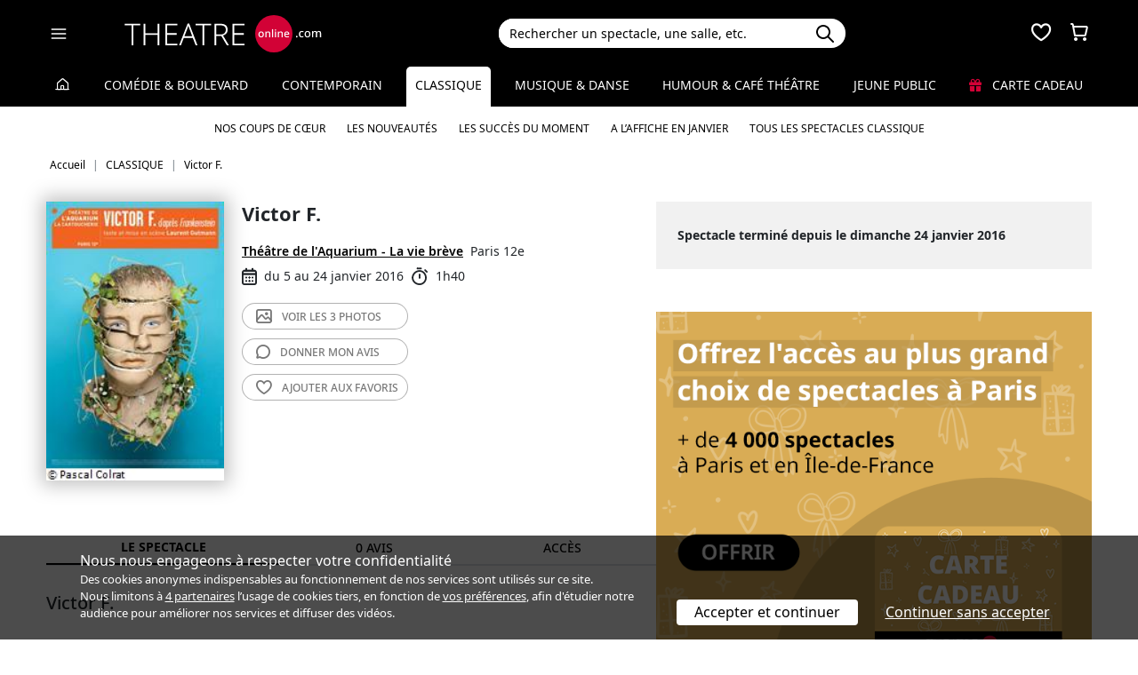

--- FILE ---
content_type: text/html; charset=utf-8
request_url: https://www.theatreonline.com/Spectacle/Victor-F-/51372
body_size: 16883
content:
<!DOCTYPE html>
<html lang="fr">
<head>
    <meta charset="utf-8" />
    <meta name="viewport" content="width=device-width">
    <meta name="viewport" content="width=device-width, initial-scale=1.0, maximum-scale=1.0, minimum-scale=1.0">
    <meta name="theme-color" content="#D20236" />
    <link rel="icon" href="/favicon.svg">
    <link rel="mask-icon" href="/favicon.svg" color="#000000">
    <link rel="apple-touch-icon" href="/apple-touch-icon.png">

    
 
<title>Victor F. - Th&#233;&#226;tre de l&#39;Aquarium - La vie br&#232;ve | THEATREonline</title>
 <meta name="description" content=" Le savant Victor Frankenstein a r&#233;ussi l’impensable, d&#233;fiant Dieu et la  mort&amp;nbsp;: cr&#233;er ex nihilo un &#234;tre humain vivant&amp;nbsp;! Mais face &#224; son &#233;trange  cr&#233;ature, l’homme de science d&#233;nie toute paternit&#233; et s’enfuit&amp;nbsp;! &lt;strong&gt;Laurent Gutman&lt;/strong&gt; adapte &#224; notre &#233;poque le roman de &lt;strong&gt;Mary Shelley&lt;/strong&gt;."/> 
 <link rel="canonical" href="https://www.theatreonline.com/Spectacle/Victor-F-/51372" /> 
 <meta name="robots" content="index, follow"/> 

    <link href="/Content/css/tol.css?v7" rel="stylesheet" />
    <link rel="stylesheet" href="https://unpkg.com/leaflet@1.9.4/dist/leaflet.css"
          integrity="sha256-p4NxAoJBhIIN+hmNHrzRCf9tD/miZyoHS5obTRR9BMY="
          crossorigin="" />
    <script type="text/javascript">
        var tolWWW = {};
        tolWWW.gtagContentGroup = 'Spectacle';
        tolWWW.demandeTarteAucitron = true;
        tolWWW.gtagConsent = false;
    </script>
    


<script async src="https://www.googletagmanager.com/gtag/js?id=G-E7MLTXFZ08"></script>
<script>
    window.dataLayer = window.dataLayer || [];
    function gtag() { dataLayer.push(arguments); }
    gtag('js', new Date());

    if (tolWWW.demandeTarteAucitron) {
        gtag('consent', 'default', {
            'ad_storage': 'denied',
            'ad_user_data': 'denied',
            'ad_personalization': 'denied',
            'analytics_storage': 'denied',
            wait_for_update: 500
        });
    }

    gtag('config', 'G-E7MLTXFZ08',
        {
            'content_group': tolWWW.gtagContentGroup
        } 
    );

    tolWWW.gtag = window.gtag;
</script>
<script src="/Content/js/tarteaucitron/tarteaucitron.js"></script>


    <!-- Matomo -->
    <script>
        var _paq = window._paq = window._paq || [];

        /* tracker methods like "setCustomDimension" should be called before "trackPageView" */
        _paq.push(['requireCookieConsent']);
        _paq.push(['setConversionAttributionFirstReferrer', true]);

        if (tolWWW.MatomoSetCustomUrl) {
            _paq.push(['setCustomUrl', tolWWW.MatomoSetCustomUrl]);
        }

        if (tolWWW.gtagContentGroup != '')
        {
            _paq.push(['setCustomDimension', customDimensionId = 7, customDimensionValue = tolWWW.gtagContentGroup]);
        }

        _paq.push(['enableLinkTracking']);
        (function () {
            var u = "//mato.theatreonline.com/matomo/";
            _paq.push(['setTrackerUrl', u + 'matomo.php']);
            _paq.push(['setSiteId', '17']);
            var d = document, g = d.createElement('script'), s = d.getElementsByTagName('script')[0];
            g.async = true; g.src = u + 'matomo.js'; s.parentNode.insertBefore(g, s);
        })();

        tolWWW.matoActif = true;
        
    </script>
    <!-- End Matomo Code -->


</head>
<body itemscope itemtype="https://schema.org/Event">
<section id="header">
    <header>
        <nav class="navbar navbar-dark bg-black fixed-top">
            <div class="container px-3">
                <div class="header-container-gauche d-flex align-items-center">
                    



<div>
    <button class="navbar-toggler me-3 ps-0 pe-2" type="button" data-bs-toggle="offcanvas" data-bs-target="#offcanvasDarkNavbar" aria-controls="offcanvasDarkNavbar">
        <span class="navbar-toggler-icon"></span>
    </button>

    <div class="offcanvas offcanvas-end bg-black" tabindex="-1" id="offcanvasDarkNavbar" aria-labelledby="offcanvasDarkNavbarLabel">

        <div class="offcanvas-header">
            <a class="text-white fs-text-xl" href="/"><span class="tolicon-home"></span> </a>
            <button type="button" class="btn-close btn-close-white" data-bs-dismiss="offcanvas" aria-label="Close"></button>
        </div>

        <div class="offcanvas-body p-0">

            <div class="accordion" id="accordionMenu" data-moisparam="?dmin=2026-01-01&amp;dmax=2026-01-31">
                <div class="accordion-header  light" id="headingRub0">
                    <a href="/" class="accordion-button  collapsed"
                       data-bs-toggle="collapse" data-bs-target="#collapseRub0"
                       aria-expanded="false"
                       aria-controls="collapseRub0">
                        Tous les spectacles
                    </a>
                </div>
                <div id="collapseRub0" class="accordion-collapse collapse " aria-labelledby="headingRub0" data-bs-parent="#accordionMenu">
                    <div class="accordion-body bg-white text-black row text-center p-0 m-0 empty">
                            <div class="d-none" data-lien="" data-nom="" data-listing="/Spectacles/Liste" data-mois="janvier"></div>

                    </div>
                </div>

                    <div class="accordion-header  " id="headingRub1">
                        <a href="/Comedie-et-Boulevard" class="accordion-button  collapsed"
                           data-bs-toggle="collapse" data-bs-target="#collapseRub1"
                           aria-expanded="false" aria-controls="collapseRub1">
                            Com&#233;die &amp; Boulevard
                        </a>
                    </div>
                    <div id="collapseRub1" class="accordion-collapse collapse " aria-labelledby="headingRub1" data-bs-parent="#accordionMenu">
                        <div class="accordion-body bg-white text-black row text-center p-0 m-0 empty">
                                <div class="d-none" data-lien="Comedie-et-Boulevard" data-nom="Com&#233;die &amp; Boulevard" data-listing="/Spectacles/Liste/genre/comedie-boulevard/1" data-mois="janvier"></div>
                        </div>
                    </div>
                    <div class="accordion-header  light" id="headingRub2">
                        <a href="/Contemporain" class="accordion-button  collapsed"
                           data-bs-toggle="collapse" data-bs-target="#collapseRub2"
                           aria-expanded="false" aria-controls="collapseRub2">
                            Contemporain
                        </a>
                    </div>
                    <div id="collapseRub2" class="accordion-collapse collapse " aria-labelledby="headingRub2" data-bs-parent="#accordionMenu">
                        <div class="accordion-body bg-white text-black row text-center p-0 m-0 empty">
                                <div class="d-none" data-lien="Contemporain" data-nom="Contemporain" data-listing="/Spectacles/Liste/genre/contemporain/2" data-mois="janvier"></div>
                        </div>
                    </div>
                    <div class="accordion-header  " id="headingRub3">
                        <a href="/Classique" class="accordion-button  "
                           data-bs-toggle="collapse" data-bs-target="#collapseRub3"
                           aria-expanded="true " aria-controls="collapseRub3">
                            Classique
                        </a>
                    </div>
                    <div id="collapseRub3" class="accordion-collapse collapse show " aria-labelledby="headingRub3" data-bs-parent="#accordionMenu">
                        <div class="accordion-body bg-white text-black row text-center p-0 m-0 ">
                                <div class="col">
                                    <a href="/Classique" class="d-block">Accueil Classique</a>
                                    <a href="/Coups-de-coeur/Classique" class="d-block">Nos coups de cœur </a>
                                    <a href="/Nouveautes/Classique" class="d-block">Les nouveautés </a>
                                </div>
                                <div class="col">
                                    <a href="/Succes/Classique" class="d-block">Les succès du moment</a>
                                    <a href="/Spectacles/Liste/genre/classique/3?dmin=2026-01-01&amp;dmax=2026-01-31" class="d-block">A l’affiche en janvier</a>
                                    <a href="/Spectacles/Liste/genre/classique/3" class="d-block">Tous les spectacles</a>
                                </div>
                        </div>
                    </div>
                    <div class="accordion-header  light" id="headingRub4">
                        <a href="/Musique-et-Danse" class="accordion-button  collapsed"
                           data-bs-toggle="collapse" data-bs-target="#collapseRub4"
                           aria-expanded="false" aria-controls="collapseRub4">
                            Musique &amp; Danse
                        </a>
                    </div>
                    <div id="collapseRub4" class="accordion-collapse collapse " aria-labelledby="headingRub4" data-bs-parent="#accordionMenu">
                        <div class="accordion-body bg-white text-black row text-center p-0 m-0 empty">
                                <div class="d-none" data-lien="Musique-et-Danse" data-nom="Musique &amp; Danse" data-listing="/Spectacles/Liste/genre/musique-danse/4" data-mois="janvier"></div>
                        </div>
                    </div>
                    <div class="accordion-header  " id="headingRub5">
                        <a href="/Humour-et-Cafe-Theatre" class="accordion-button  collapsed"
                           data-bs-toggle="collapse" data-bs-target="#collapseRub5"
                           aria-expanded="false" aria-controls="collapseRub5">
                            Humour &amp; Caf&#233; th&#233;&#226;tre
                        </a>
                    </div>
                    <div id="collapseRub5" class="accordion-collapse collapse " aria-labelledby="headingRub5" data-bs-parent="#accordionMenu">
                        <div class="accordion-body bg-white text-black row text-center p-0 m-0 empty">
                                <div class="d-none" data-lien="Humour-et-Cafe-Theatre" data-nom="Humour &amp; Caf&#233; th&#233;&#226;tre" data-listing="/Spectacles/Liste/genre/humour-cafe-theatre/5" data-mois="janvier"></div>
                        </div>
                    </div>
                    <div class="accordion-header  light" id="headingRub6">
                        <a href="/Jeune-Public" class="accordion-button  collapsed"
                           data-bs-toggle="collapse" data-bs-target="#collapseRub6"
                           aria-expanded="false" aria-controls="collapseRub6">
                            Jeune Public
                        </a>
                    </div>
                    <div id="collapseRub6" class="accordion-collapse collapse " aria-labelledby="headingRub6" data-bs-parent="#accordionMenu">
                        <div class="accordion-body bg-white text-black row text-center p-0 m-0 empty">
                                <div class="d-none" data-lien="Jeune-Public" data-nom="Jeune Public" data-listing="/Spectacles/Liste/genre/jeune-public/6" data-mois="janvier"></div>
                        </div>
                    </div>

                    <div class="accordion-header">
                        <a href="/CarteCadeau" class="accordion-button collapsed alone">
                            <i class="fas fa-gift me-2 text-rouge"></i>
                            Carte cadeau
                        </a>
                    </div>
            </div>
            <div class="container-fluid hamburger-2 text-center mt-4 mb-3">
                <div class="row row-cols-2 g-2" id="main-menu-1">
                    <div class="col-6">
                        <div class="p-2">
                            <a class="compteNom d-block" href="/EspacePersonnel"><span class="tolicon-client d-block mb-2"></span> Compte <span class="compte-prenom">et commandes</span></a>
                        </div>
                    </div>
                    <div class="col-6">
                        <div class="p-2">
                            <a class="d-block" href="/Invitations/Liste"><i class="far fa-smile d-block mb-2"></i> Invitations</a>
                        </div>
                    </div>
                    <div class="col-6">
                        <div class="p-2">
                            <a class="d-block" href="/EspacePersonnel/Favoris"><span class="tolicon-coeur d-block mb-2"></span> Mes favoris </a>
                        </div>
                    </div>
                    <div class="col-6">
                        <div class="p-2">
                            <a class="d-block" href="/Newsletter/Newsletter"><i class="far fa-envelope d-block mb-2"></i> Newsletters</a>
                        </div>
                    </div>
                    <div class="col-6">
                        <div class="p-2">
                            <a class="d-block" href="/Theatreonline?page=QuestionsFrequentes"><i class="fas fa-phone d-block mb-2"></i> Service client</a>
                        </div>
                    </div>
                </div>
            </div>

        </div>
    </div>

</div>


                    <div class="recherche-mobile d-md-none">
                        <div class="recherche-input"></div>
                    </div>

                    <div id="logo">
                        <a href="/"><img src="/Content/images/logo-header.svg" /></a>
                    </div>
                </div>
                <div class="col-md-4">
                    
<div id="conteneur-recherche">
    <div class="container-search">
        <div class="d-flex formulaire-recherche position-relative" role="search">
            <input class="form-control" id="rechercherHeader" type="text" placeholder="Rechercher un spectacle, une salle, etc." aria-label="Search">
            <button class="btn btn-success"><img src="/Content/images/search.svg" /></button>
            <a href="#" class="position-absolute text-gris-clair close-recherche"> <i class="fas fa-times"></i> </a>
        </div>
    </div>


    <div class="dropdown d-none px-3 px-md-3" id="rechercherHeaderdropdown">
        <div class="dropdown-menu show bg-transparent border-0 container-md" id="rechercherHeaderResultats">
            <div class="rechercherLoader d-none position-absolute w-100 h-100 p-6 text-center">
                <i class="fas fa-spinner fa-spin"></i>
            </div>
            <div class="container mb-5 mb-md-0" id="rechercherResulatsContenu">

            </div>
        </div>
    </div>
</div>


                </div>

                    <div class="header-icons">
                        <div class="dropdown d-inline-block" id="favorisDropdown">
                            <button type="button" title="Mes favoris" class="disabled bg-transparent border-0 text-white favori p-0" data-bs-toggle="dropdown" aria-expanded="false" data-bs-auto-close="outside">
                                <span class="tolicon-coeur"></span>
                                <div class="d-none favoris-nb-produits tip"></div>
                            </button>
                            <div id="favorisHeader" class="dropdown-menu  dropdown-menu-end mt-0 p-0 border-0">

                            </div>
                        </div>

                        <div class="dropdown d-inline-block ms-2" id="panierDropdown">
                            <button type="button" title="Mon panier" class="disabled bg-transparent border-0 text-white p-0" data-bs-toggle="dropdown" aria-expanded="false" data-bs-auto-close="outside">
                                <span class="tolicon-panier"></span>
                                <div class="d-none tip panier-nb-produits"></div>
                            </button>
                            <div id="panierHeader" class="dropdown-menu p-0 border-0">
                                
                            </div>

                        </div>
                    </div>

            </div>
        </nav>
    </header>
</section>

<div class="menu-principal d-none d-md-block rubrique-selectionnee">
    <div class="container-fluid">
        <div class="container">
            <ul class="menu d-flex justify-content-between align-items-center p-0">
                <li class="lien-accueil list-unstyled">
                    <a href="/"><span class="tolicon-home"></span></a>
                </li>
                    <li class="list-unstyled">
                        <a href="/Comedie-et-Boulevard" class=" text-decoration-none">Com&#233;die &amp; Boulevard</a>
                    </li>
                    <li class="list-unstyled">
                        <a href="/Contemporain" class=" text-decoration-none">Contemporain</a>
                    </li>
                    <li class="list-unstyled">
                        <a href="/Classique" class="active  text-decoration-none">Classique</a>
                            <ul class="sous-menu container position-absolute start-0 end-0 w-100 text-center overflow-hidden text-nowrap">
                                
                                <li><a href="/Coups-de-coeur/Classique">Nos coups de cœur </a></li>

                                <li><a href="/Nouveautes/Classique">Les nouveautés </a></li>
                                
                                <li><a href="/Succes/Classique">Les succès du moment</a></li>

                                <li><a href="/Spectacles/Liste/genre/classique/3?dmin=2026-01-01&amp;dmax=2026-01-31">A l’affiche en janvier</a></li>
                                    
                                <li><a href="/Spectacles/Liste/genre/classique/3">Tous les spectacles Classique</a></li>
                            </ul>
                    </li>
                    <li class="list-unstyled">
                        <a href="/Musique-et-Danse" class=" text-decoration-none">Musique &amp; Danse</a>
                    </li>
                    <li class="list-unstyled">
                        <a href="/Humour-et-Cafe-Theatre" class=" text-decoration-none">Humour &amp; Caf&#233; th&#233;&#226;tre</a>
                    </li>
                    <li class="list-unstyled">
                        <a href="/Jeune-Public" class=" text-decoration-none">Jeune Public</a>
                    </li>
                                <li class="list-unstyled">
                     <a href="/CarteCadeau" class=""><i class="fas fa-gift me-2 text-rouge"></i> Carte cadeau</a>
                </li>
            </ul>
        </div>
    </div>
</div>

    

        <div class="container layout-fil-ariane pt-md-1 pb-md-4 my-md-2 my-4 px-3">
            
        <nav aria-label="breadcrumb my-3">
    <ol class="breadcrumb" itemscope itemtype="https://schema.org/BreadcrumbList">
            <li class="breadcrumb-item" itemprop="itemListElement" itemscope itemtype="https://schema.org/ListItem">
                    <a class="text-decoration-none" href="/" itemprop="item">
                        <span itemprop="name">Accueil</span>
                    </a>
                <meta itemprop="position" content="1" />
            </li>
            <li class="breadcrumb-item" itemprop="itemListElement" itemscope itemtype="https://schema.org/ListItem">
                    <a class="text-decoration-none" href="/Classique" itemprop="item">
                        <span itemprop="name">CLASSIQUE</span>
                    </a>
                <meta itemprop="position" content="2" />
            </li>
            <li class="breadcrumb-item" itemprop="itemListElement" itemscope itemtype="https://schema.org/ListItem">
                    <span itemprop="name">Victor F.</span>
                <meta itemprop="position" content="3" />
            </li>
    </ol>
</nav>

    
        </div>

        <div class="container">
            <div class="d-flex row-column-flex gap-37px">
                <div class="colonne-gauche col">
                    



    <div class="position-relative clearfix pb-3 en-tete-spectacle d-lg-flex mb-4 ps-3 px-md-0">
        <figure><img src="/BDDPhoto/Affiche/35579.jpg" class="shadow-blur"  itemprop="image"></figure>
        <div class="item ">
            <h1 itemprop="name">Victor F.</h1>
            <div class="d-flex align-items-center">
            </div>
            <div class="my-3 pt-4 pt-md-0 lh-lg bloc-info-titre">
                <div class="d-flex flex-wrap gap-1 align-items-center">
                    <div class="h4 d-inline text-black me-2"><a href="/Theatre/Theatre-de-l-Aquarium-La-vie-breve/6" class="text-black text-decoration-underline">Th&#233;&#226;tre de l&#39;Aquarium - La vie br&#232;ve</a></div>
                    <span class="text-nowrap d-inline-flex align-items-center">Paris 12e</span>
                </div>
                <div class="infos-spectacle-en-tete d-flex flex-wrap align-items-center">
                    <div class="d-flex align-items-center me-2">
                        <span class="tolicon-dates fs-5 me-2"></span>du 5 au 24 janvier 2016
                    </div>
                        <div class="d-flex align-items-center">
                            <span class="tolicon-duree fs-5 me-2"></span>1h40
                        </div>
                </div>
            </div>
            <div class="btn_nav">
                    <a href="#header" class="btn-light d-block text-uppercase rounded-5"
                       data-fancybox-trigger="gallery" data-fancybox-index="0" data-fancybox-calc-index="photo">
                        <span class="tolicon-galerie"></span>
                         <span>Voir les </span>3 photos
                    </a>
                
                <a href="#avis" class="btn-light d-block text-uppercase rounded-5"><span class="tolicon-avis"></span> <span>Donner mon </span>avis</a>
                <a href="#" class="ajouter-favori btn-light d-block text-uppercase rounded-5" data-favori="51372"><span class="tolicon-coeur"></span> <span class="t1">Ajouter aux </span>favoris</a>
            </div>
        </div>
    </div>

<div class="tab-wrapper">
    <ul class="nav nav-tabs page-tab page-onglets d-flex align-items-center" id="myTab" role="tablist">
        <li class="nav-item flex-grow-1" role="presentation">
            <button class="nav-link w-100 active" id="spectacle-tab" data-bs-toggle="tab" data-bs-target="#spectacle" type="button" role="tab" aria-controls="spectacle" aria-selected="false">Le spectacle</button>
        </li>
        <li class="nav-item flex-grow-1" role="presentation">
            <button class="nav-link w-100" id="avis-tab" data-bs-toggle="tab" data-bs-target="#avis" type="button" role="tab" aria-controls="avis" aria-selected="false">0 avis</button>
        </li>
        <li class="nav-item flex-grow-1" role="presentation">
            <button class="nav-link w-100" id="acces-tab" data-bs-toggle="tab" data-bs-target="#acces" type="button" role="tab" aria-controls="acces" aria-selected="false">Accès</button>
        </li>
    </ul>
    <div class="tab-content" id="myTabContent">
        <div class="tab-pane show active" id="spectacle" role="tabpanel" aria-labelledby="spectacle-tab">
            <h3 class="ps-3 ps-md-0">Victor F.</h3>


                <div class="row mt-3 mb-4 p-3 pt-3 mx-0">
                    
                    <div class="col-md-1 col-2">
                        <span class="tolicon tolicon-quote text-bleu-fonce fs-text-3xl"></span>
                    </div>
                    <div class="col-md-11 col-10 ps-md-4 pt-3">
                        Laurent Gutman adapte &#224; notre &#233;poque le roman de Mary Shelley.
                            <p class="text-end mt-2">
                                <a href="/Coups-de-coeur/Classique" class="text-black text-decoration-underline">Coup de cœur de la rédaction</a>
                                <span class="d-block">Le  15 janvier 2016</span>
                            </p>
                    </div>
                </div>

                <div class="ps-3 ps-md-0">
                    

<div class="tags">
            <span class="d-inline-block my-1 me-2">
                <a href="/Spectacles/Liste/genre/classique/3">
                    CLASSIQUE
                </a>
            </span>
            <span class="d-inline-block my-1 me-2">
                <a href="/Spectacles/Liste/selection/coup-de-c-ur/9">
                    Coup de cœur
                </a>
            </span>
            <span class="d-inline-block my-1 me-2">
                <a href="/Spectacles/Liste/theme/science-fiction/32">
                    Science-fiction
                </a>
            </span>
            <span class="tag-non-cliquable d-inline-block my-1 me-1 text-white bg-imp-black border-imp-black">
                Terminé
            </span>
</div>
                    <br />
                </div>
                            <div class="px-3 px-md-0">
                    

<ul class="distribution">
    <li>
        De : 
                <u><a href="/Artiste/Mary-Shelley/32294" class="text-black fw-semibold">Mary Shelley</a></u>
    </li>
    <li>
        Adaptation : 
                <u><a href="/Artiste/Laurent-Gutmann/12743" class="text-black fw-semibold">Laurent Gutmann</a></u>
    </li>
    <li>
        Mise en sc&#232;ne : 
                <u><a href="/Artiste/Laurent-Gutmann/12743" class="text-black fw-semibold">Laurent Gutmann</a></u>
    </li>
    <li>
        Avec : 
                <u><a href="/Artiste/Eric-Petitjean/598" class="text-black fw-semibold">Eric Petitjean,</a></u>
                <u><a href="/Artiste/Cassandre-Vittu-de-Kerraoul/3149" class="text-black fw-semibold">Cassandre Vittu de Kerraoul,</a></u>
                <u><a href="/Artiste/Luc-Schiltz/53441" class="text-black fw-semibold">Luc Schiltz,</a></u>
                <span class="text-black fw-semibold">Serge Wolf</span>
    </li>
</ul>

                </div>
                        <div class="mt-4 bg-gris-clair p-4 " itemprop="description">
                Le savant Victor Frankenstein a réussi l’impensable, défiant Dieu et la  mort&nbsp;: créer ex nihilo un être humain vivant&nbsp;! Mais face à son étrange  créature, l’homme de science dénie toute paternité et s’enfuit&nbsp;! <strong>Laurent Gutman</strong> adapte à notre époque le roman de <strong>Mary Shelley</strong>.
            </div>

                <h2 class="h3 mt-3 mb-0 px-3 px-md-0">Victor F. - Photographies</h2>
                <div class="px-3 px-md-0">
                    <span id="photos"></span>
                    

    <div class="container galerie d-flex flex-wrap p-0">
        <div class="row w-100 p-0 m-0">
                    <a href="/BDDPhoto/Spectacle/35579_635883842401894841.jpg" data-fancybox="gallery" data-caption="Victor F." class="d-block col-md-4 px-1 image-container photo">
                        <img src="/BDDPhoto/Spectacle/35579_635883842401894841.jpg" alt="Victor F." class="img-fluid">
                    </a>
                    <a href="/BDDPhoto/Spectacle/35579_635883842527320449.jpg" data-fancybox="gallery" data-caption="Victor F." class="d-block col-md-4 px-1 image-container photo">
                        <img src="/BDDPhoto/Spectacle/35579_635883842527320449.jpg" alt="Victor F." class="img-fluid">
                    </a>
                    <a href="/BDDPhoto/Spectacle/35579_635883842669750275.jpg" data-caption="Victor F." data-fancybox="gallery" class="d-none photo">
                        <img src="/BDDPhoto/Spectacle/35579_635883842669750275.jpg" alt="Victor F." class="img-fluid">
                    </a>

                <a href="#" class="btn-light d-block text-uppercase rounded-5 col-md-4 px-1 m-auto text-center fs-text-xs"
                   data-fancybox-trigger="gallery" data-fancybox-index="0" role="button" 
                   data-fancybox-calc-index="photo"
                   >
                        <span class="tolicon-galerie"></span>
 <span class='d-none d-md-inline'>Voir les </span>3 photos                </a>
        </div>
    </div>

                </div>

            <div class="mt-4 px-3 px-md-0 txt-wysiwyg">
                <ul>
<li><strong>D’après Frankenstein</strong></li>
</ul>
<p style="text-align: justify;">Le savant Victor Frankenstein a réussi l’impensable, défiant Dieu et la mort&nbsp;: créer ex nihilo un être humain vivant&nbsp;! Mais face à son étrange créature, l’homme de science dénie toute paternité et s’enfuit&nbsp;! «&nbsp;L’enfant&nbsp;» abandonné, rejeté de toute part malgré sa quête éperdue d’amour, se fera peu à peu «&nbsp;monstre&nbsp;»...</p>
<p style="text-align: justify;">Écrit en 1818, ce roman est devenu aussitôt un immense succès et un mythe, auréolé par le cinéma. Un mythe contemporain&nbsp;: comme naguère Frankenstein, la recherche scientifique n’ose-t-elle pas aujourd’hui manipuler les cellules souches de la vie et promettre une éternelle jeunesse&nbsp;? À quel prix&nbsp;?</p>
<p style="text-align: justify;">D’après <em>Frankenstein </em>de Mary Shelley.</p>
<ul>
<li><strong>La presse</strong></li>
</ul>
<p style="text-align: justify;">«&nbsp;(...) sur un mode ironique, facétieux, subtilement décalé, Gutma, et ses trois (bons) interprètes nous auront fait gamberger sur les manipulations aujourd'hui en cours (...)&nbsp;»<em> Jean-Luc Porquet, Le Canard enchaîné, 13 janvier 2016</em></p>
<p style="text-align: justify;">«&nbsp;Le parti pris d’actualisation est mené de main de maître. (...) la réalisation est constamment auréolée d’humour dans le jeu, ce qui permet de penser en s’amusant. Parole, ce n’est pas tous les jours que l’intelligence et l’esprit de finesse sont ainsi mis à contribution. On souhaite une longue vie théâtrale à ce monstre en mal d’amour, qui semble une effrayante marionnette consumériste de supermarché.&nbsp;»<em> L’Humanité<br><br></em>«&nbsp;Alliant grotesque et profondeur, le spectacle de Laurent Gutmann nous gagne immédiatement à la cause de son univers. Virtuosité des comédiens, brio de la scénographie, finesse du texte et de la mise en scène&nbsp;: pas une fausse note ne vient contrarier cette grande réussite.&nbsp;»<em> La Terrasse</em></p>
<p style="text-align: justify;">«&nbsp;Comment vivre avec nos monstres, comment  les apprivoiser en en acceptant la paternité&nbsp;? Via une scénographie inventive, la fable est vive, intelligente et  remarquablement interprétée.&nbsp;» <em>Fabienne Pascaud, Télérama, 11 janvier 2016</em></p>
<ul>
<li><strong>Note d'intention</strong></li>
</ul>
<p style="text-align: justify;">On connaît tous plus ou moins l’histoire de Frankenstein, le roman de Mary Shelley, publié en 1818 alors qu’elle n’avait que 20 ans&nbsp;: un génial étudiant en science, Victor Frankenstein, parvient à créer de toutes pièces, en dehors de toute fécondation, un être humain vivant, être au physique monstrueux qui se fait meurtrier dès lors qu’il comprend que sa différence l’empêchera toujours de se gagner le coeur des hommes et avant tout celui de son créateur.</p>
<p style="text-align: justify;">De par ses nombreuses adaptations, essentiellement au cinéma, Frankenstein est aujourd’hui devenu dans le langage courant synonyme de monstre (alors qu’on l’a vu, il s’agit en fait du nom de son créateur), et renvoie confusément à un monde de noirceurs et d’horreurs, à une esthétique gothique parfois kitsch.</p>
<p style="text-align: justify;">Il ne s’agira pas ici de nous inscrire dans cette veine. Le roman de Mary Shelley commence comme un roman d’apprentissage. L’enfance de Victor y tient une place importante, au sein d’une famille aimante dans le cadre enchanteur de bords du lac Léman. Il est chassé hors de ce paradis par la mort brutale de sa mère alors qu’il est encore adolescent. Derrière le projet démiurgique de créer la vie à partir de la matière inerte, il y a d’abord pour Victor celui de redonner la vie aux morts.</p>
<p style="text-align: justify;">Victor Frankenstein est un fils de son temps, un homme des Lumières qui pense que la science peut et doit libérer l’homme de ses chagrins et de ses superstitions. En entreprenant ses recherches, il se met au service de l’humanité&nbsp;: «&nbsp;La vie et la mort me semble des limites idéales qu’il me faut franchir, avant de déverser sur notre monde enténébré un torrent de lumière.&nbsp;»</p>
<p style="text-align: justify;">Cette foi en la science et le droit que Frankenstein se reconnaît à créer la vie ex nihilo interrogent la défiance qui est la nôtre à l’égard de la recherche scientifique et de sa prétention à assurer le bien de l’humanité. Les malheurs qui frappent Frankenstein ne seraient-ils pas le châtiment d’une faute&nbsp;: celle de s’être pris pour un Dieu, Créateur plutôt que créature&nbsp;?</p>
<p style="text-align: justify;">Ce discours empreint de religiosité nous est familier, il hante tous les débats contemporains sur la manipulation du vivant, en particulier celui sur les cellules souches embryonnaires. Mais la faute de Frankenstein est-elle bien celle-là&nbsp;? Sa créature monstrueuse ne lui reproche pas d’être née, elle lui reproche de ne pas le reconnaître comme son fils, de ne pas assumer ses responsabilités de père. La faute, si faute il y a, serait donc réparable. Et pourtant Victor ne s’y résout pas, au prix de la mort de ses proches. Pourquoi&nbsp;? Qu’y a-t-il dans cette reconnaissance de si insupportable&nbsp;? Voilà me semble-t-il la vraie question, celle en tout cas que le spectacle essayera de creuser.</p>
<p style="text-align: justify;">Faire du théâtre à partir de ce roman, c’est se confronter à la question de la représentation de la créature, du monstre. Nous avons tous en tête de nombreuses images, dont celle de Boris Karloff dans le film de 1931. Nous chercherons ailleurs, dans des formes que j’espère inédites de monstruosité, avec le soucis de se garder du kitsch, du grand guignolesque. Quelle forme donner à la créature qui provoque chez le spectateur à la fois l’empathie et la répulsion&nbsp;? Je pense par exemple à l’enfant monstrueux de <em>Eraserhead</em>, le premier film de David Lynch.</p>
<p style="text-align: justify;">Au centre du livre de Mary Shelley, sublime et menaçante, il y a aussi la nature&nbsp;: les Alpes, le lac Léman, la vallée du Rhin, l’Ecosse, la banquise… Autant de paysages au regard desquels les protagonistes de l’histoire semblent bien petits, jouets minuscules ballottés par des forces qui les dépassent.</p>
<p style="text-align: justify;">J’aimerais que ces paysages soient dans le spectacle d’abord des paysages musicaux. C’est pourquoi, à côté des quatre comédiens, seront présents les quatre musiciens d’un quatuor à cordes, le Quatuor Léonis. Mais de la même façon que ces paysages sont dans le roman non pas une toile de fond mais comme des personnages à part entière, le souhaite qu’un dialogue, un jeu s’instaure entre la parole et la musique, entre les comédiens et les musiciens. Notre répertoire musical reste à constituer. Il mélangera sûrement la musique du début du dix-neuvième siècle (Schubert, Beethoven) à des compositions de notre temps.</p>
<p style="text-align: right;">Laurent Gutmann, Novembre 2014</p>
            </div>



                        <span itemprop="performer" itemscope itemtype="https://schema.org/Person"> <meta itemprop="name" content="Mary Shelley" /><meta itemprop="url" content="/Artiste/Mary-Shelley/32294" /></span>
                        <span itemprop="performer" itemscope itemtype="https://schema.org/Person"> <meta itemprop="name" content="Laurent Gutmann" /><meta itemprop="url" content="/Artiste/Laurent-Gutmann/12743" /></span>
                        <span itemprop="performer" itemscope itemtype="https://schema.org/Person"> <meta itemprop="name" content="Laurent Gutmann" /><meta itemprop="url" content="/Artiste/Laurent-Gutmann/12743" /></span>
                        <span itemprop="performer" itemscope itemtype="https://schema.org/Person"> <meta itemprop="name" content="Eric Petitjean" /><meta itemprop="url" content="/Artiste/Eric-Petitjean/598" /></span>
                        <span itemprop="performer" itemscope itemtype="https://schema.org/Person"> <meta itemprop="name" content="Cassandre Vittu de Kerraoul" /><meta itemprop="url" content="/Artiste/Cassandre-Vittu-de-Kerraoul/3149" /></span>
                        <span itemprop="performer" itemscope itemtype="https://schema.org/Person"> <meta itemprop="name" content="Luc Schiltz" /><meta itemprop="url" content="/Artiste/Luc-Schiltz/53441" /></span>
        </div>
        <div class="tab-pane" id="avis" role="tabpanel" aria-labelledby="avis-tab">

            <h3 class="my-3 px-3 px-md-0">Vous avez vu ce spectacle ? Quel est votre avis ?</h3>
            <div class="bg-gris-clair p-4">
                <form method="POST" action="#" class="needs-validation" novalidate id="formulaireAvis">
                    <div class="error-messages d-none alert alert-danger mb-0 rounded-0"></div>
                    <input type="hidden" name="avisSpectacle" value="35579" />
                    <b>Note</b>
                    <div class="avis">
                        <input type="hidden" name="note" value="0" />
                        <div class="note-avis text-center" data-note="5">
                            <span class="etoiles pl-0 d-inline-flex gap-1">
            <span class="tolicon-etoile"></span>
            <span class="tolicon-etoile"></span>
            <span class="tolicon-etoile"></span>
            <span class="tolicon-etoile"></span>
            <span class="tolicon-etoile"></span>
</span>

                            <p>Excellent</p>

                        </div>
                        <div class="note-avis text-center" data-note="4">
                            <span class="etoiles pl-0 d-inline-flex gap-1">
            <span class="tolicon-etoile"></span>
            <span class="tolicon-etoile"></span>
            <span class="tolicon-etoile"></span>
            <span class="tolicon-etoile"></span>
            <span class="tolicon-etoile-vide"></span>
</span>

                            <p>Très bon</p>
                        </div>
                        <div class="note-avis text-center" data-note="3">
                            <span class="etoiles pl-0 d-inline-flex gap-1">
            <span class="tolicon-etoile"></span>
            <span class="tolicon-etoile"></span>
            <span class="tolicon-etoile"></span>
            <span class="tolicon-etoile-vide"></span>
            <span class="tolicon-etoile-vide"></span>
</span>

                            <p>Bon</p>
                        </div>
                        <div class="note-avis text-center" data-note="2">
                            <span class="etoiles pl-0 d-inline-flex gap-1">
            <span class="tolicon-etoile"></span>
            <span class="tolicon-etoile"></span>
            <span class="tolicon-etoile-vide"></span>
            <span class="tolicon-etoile-vide"></span>
            <span class="tolicon-etoile-vide"></span>
</span>

                            <p>Pas mal</p>
                        </div>
                        <div class="note-avis text-center" data-note="1">
                            <span class="etoiles pl-0 d-inline-flex gap-1">
            <span class="tolicon-etoile"></span>
            <span class="tolicon-etoile-vide"></span>
            <span class="tolicon-etoile-vide"></span>
            <span class="tolicon-etoile-vide"></span>
            <span class="tolicon-etoile-vide"></span>
</span>

                            <p>Peut mieux faire</p>
                        </div>
                    </div>

                    <div class="form-floating input-container-tol mb-3">
                        <input type="text" class="form-control" name="titre" placeholder="Titre" required>
                        <label for="floatingInput">Titre</label>
                        <div class="invalid-feedback">Ce champ est obligatoire</div>
                    </div>

                    <div class="form-floating input-container-tol mb-3">
                        <textarea class="form-control" name="commentaire" placeholder="Commentaire" rows="3" required style="min-height:200px"></textarea>
                        <label for="floatingInput">Commentaire</label>
                        <div class="invalid-feedback">Ce champ est obligatoire</div>
                    </div>

                    <div class="d-flex justify-content-between align-items-center">
                        <p>Vous pouvez consulter notre <a href="/Theatreonline?page=QuestionsFrequentes#accordionAvisPublic" target="_blank"><u>politique de modération</u></a> </p>
                        <div class="text-center"> <button class="btn-primary rounded-5 px-5 py-1 text-uppercase border-0">valider</button></div>
                    </div>

                </form>
            </div>


        </div>
        <div class="tab-pane" id="acces" role="tabpanel" aria-labelledby="acces-tab">
            

<div class="box_info mb-5" itemprop="location" itemscope itemtype="http://schema.org/Place">
    <h2 class="hh3 title-souligne ms-3 mx-md-0">Informations pratiques - Th&#233;&#226;tre de l&#39;Aquarium - La vie br&#232;ve</h2>

    <div class="bg-gris-clair p-4 ">
        <div class="d-flex">
            <figure class="fs-3"><span class="tolicon-localisation"></span></figure>
            <div>
                <h4 itemprop="name">Th&#233;&#226;tre de l&#39;Aquarium - La vie br&#232;ve</h4>
                <p>La Cartoucherie - Route du Champ de Manoeuvres 75012 Paris</p>

                <meta itemprop="url" content="/Theatre/Theatre-de-l-Aquarium-La-vie-breve/6" />
                <span itemprop="address" itemscope itemtype="http://schema.org/PostalAddress">
                    <meta itemprop="streetAddress" content="La Cartoucherie - Route du Champ de Manoeuvres" />
                    <meta itemprop="postalCode" content="75012" />
                    <meta itemprop="addressLocality" content="Paris" />
                </span>

            </div>
        </div>



<div class="tags">
            <span class="tag-non-cliquable d-inline-block my-1 me-1">
                Accès handicapé (sous conditions)
            </span>
            <span class="tag-non-cliquable d-inline-block my-1 me-1">
                Cartoucherie
            </span>
</div>
            <ul class="mt-3">
                        <li>
                            <span> <i class="fa-solid fa-bus me-3"></i> Bus : </span>
                            Cartoucherie &#224; 103 m
                        </li>
                                    <li>
                        <i class="fa-solid fa-circle-info me-3"></i> <p><strong>En voiture</strong>&nbsp;: A partir de l'esplanade du ch&acirc;teau de Vincennes, longer le Parc Floral de Paris sur la droite par la route de la Pyramide. Au rond-point, tourner &agrave; gauche (parcours fl&eacute;ch&eacute;). <br />Parking Cartoucherie, 2&egrave;me portail sur la gauche.</p>
                    </li>
            </ul>
                    <div class="text-center mt-5">
                <strong>Calcul d'itinéraires</strong> avec <a href="https://maps.apple.com/?saddr=Current%20Location&daddr=48.8356868,2.4501762&dirflg=d" target="_blank" class="text-body text-decoration-underline">Apple Plan</a>
                et <a href="https://www.google.com/maps/dir/?api=1&origin=Current%20Location&destination=48.8356868,2.4501762" target="_blank" class="text-body text-decoration-underline">Google Maps</a>
            </div>
            <span itemprop="geo" itemscope itemtype="http://schema.org/GeoCoordinates">
                <meta itemprop="latitude" content="48.8356868" />
                <meta itemprop="longitude" content="2.4501762" />
            </span>
    </div>
</div>

    <div class="box_info ">

        <h2 class="h3 title-souligne ms-3 mx-md-0"> Plan d’accès  - Th&#233;&#226;tre de l&#39;Aquarium - La vie br&#232;ve</h2>

        <div class="bg-gris-clair p-4">
            <div id="map" class="map-contenu" style="height:450px; width: 100%"
                 data-latitude="48.8356868"
                 data-longitude="2.4501762"
                 data-adresse="#map-legend"
                 ></div>
            <span id="map-legend" class="d-none">Th&#233;&#226;tre de l&#39;Aquarium - La vie br&#232;ve<br />La Cartoucherie - Route du Champ de Manoeuvres 75012 Paris</span>
        </div>

        
    </div>

        </div>
    </div>
</div>




                </div>
                <div class="colonne-droite col-md-5">
                    
        <div class="mb-5">
            <div class="bg-gris-clair p-4 lh-lg">
                <strong>
                <span>Spectacle terminé depuis le dimanche 24 janvier 2016</span>
</strong>
            </div>
        </div>



        <div class="mb-5">

    <div>
        <a class="lienPD" href="/CarteCadeau" data-pd="/Display/PA/Chicago-le-Musical-91121">
                <img class="image-fluid w-100" src="/BDDPhoto/ImagesPublicite/IPD20260108150021.png" alt="" />
        </a>
    </div>

        </div>

    <div class="mb-5">
        
<div class="bg-gris-clair rounded p-2 py-3 p-md-4">

    <div class="d-flex align-items-center mb-4">
        <div><i class="tolicon-check-5 text-argent fs-text-4xl"></i></div>
        <div class="text-main ps-3">
            <h6 class="mb-1 fw-semibold">Revendeur 100% officiel</h6>
            <div>Partenaire officiel des salles de spectacles depuis 27 ans.</div>
        </div>
    </div>
    <div class="d-flex align-items-center mb-4">
        <div><i class="fa-solid fa-ticket text-argent fs-text-4xl"></i></div>
        <div class="text-main ps-3">
            <h6 class="mb-1 fw-semibold">Meilleures places garanties</h6>
            <div>Les meilleures places disponibles vous sont systématiquement attribuées.</div>
        </div>
    </div>
    <div class="d-flex align-items-center">
        <div><i class="fas fa-headset text-argent fs-text-4xl"></i></div>
        <div class="text-main ps-3">
            <h6 class="mb-1 fw-semibold">Service client réactif</h6>
            <div>Conseils personnalisés et assistance par mail et par téléphone.</div>
        </div>
    </div>
</div>
    </div>

    <div>
            <div class="boxTitle">
                <h3 class="title-souligne ms-3 mx-md-0"> Pourraient aussi vous intéresser</h3>
            </div>

<div class="container recommandations">
    <div class="row slider slider-affiches slider-md bg-gris-clair ps-3 px-md-0">




<div class="mini-carte-spectacle p-3 col-md-4 ">

    <div class="affiche position-relative">
        <a href="/Spectacle/Les-Femmes-savantes/91524" class="lien-affiche">
            <figure><img src="/BDDPhoto/Medias//spectacle/58665/xs_3_affiche.jpg" class="img-fluid w-100"></figure>
        </a>

            </div>
    <div class="legende">
        <a href="/Spectacle/Les-Femmes-savantes/91524">
            <div class="titre-spectacle">Les Femmes savantes</div>
        </a>

            <p>Th&#233;&#226;tre du Rond-Point</p>

    </div>
</div>




<div class="mini-carte-spectacle p-3 col-md-4 ">

    <div class="affiche position-relative">
        <a href="/Spectacle/Un-fil-a-la-patte/94696" class="lien-affiche">
            <figure><img src="/BDDPhoto/Medias//programmation/94696/xs_1_affiche.jpg" class="img-fluid w-100"></figure>
        </a>

            <span class="reduction-prix"><strong>- 25</strong>%</span>
            </div>
    <div class="legende">
        <a href="/Spectacle/Un-fil-a-la-patte/94696">
            <div class="titre-spectacle">Un fil &#224; la patte</div>
        </a>

            <p>Th&#233;&#226;tre le Ranelagh</p>

    </div>
</div>




<div class="mini-carte-spectacle p-3 col-md-4 ">

    <div class="affiche position-relative">
        <a href="/Spectacle/Bel-Ami/95124" class="lien-affiche">
            <figure><img src="/BDDPhoto/Medias//programmation/95124/xs_1_affiche.jpg" class="img-fluid w-100"></figure>
        </a>

            </div>
    <div class="legende">
        <a href="/Spectacle/Bel-Ami/95124">
            <div class="titre-spectacle">Bel-Ami</div>
        </a>

            <p>Lucernaire</p>

    </div>
</div>




<div class="mini-carte-spectacle p-3 col-md-4 ">

    <div class="affiche position-relative">
        <a href="/Spectacle/Space-Wars/91731" class="lien-affiche">
            <figure><img src="/BDDPhoto/Medias//programmation/91731/xs_1_affiche.jpg" class="img-fluid w-100"></figure>
        </a>

            <span class="reduction-prix"><strong>- 35</strong>%</span>
            </div>
    <div class="legende">
        <a href="/Spectacle/Space-Wars/91731">
            <div class="titre-spectacle">Space Wars</div>
        </a>

            <p>Th&#233;&#226;tre Michel</p>

    </div>
</div>




<div class="mini-carte-spectacle p-3 col-md-4 ">

    <div class="affiche position-relative">
        <a href="/Spectacle/Le-Misanthrope/92394" class="lien-affiche">
            <figure><img src="/BDDPhoto/Medias//programmation/92394/xs_1_affiche.jpg" class="img-fluid w-100"></figure>
        </a>

            </div>
    <div class="legende">
        <a href="/Spectacle/Le-Misanthrope/92394">
            <div class="titre-spectacle">Le Misanthrope</div>
        </a>

            <p>Ath&#233;n&#233;e Th&#233;&#226;tre Louis-Jouvet</p>

    </div>
</div>




<div class="mini-carte-spectacle p-3 col-md-4 ">

    <div class="affiche position-relative">
        <a href="/Spectacle/Le-Bourgeois-gentilhomme/91964" class="lien-affiche">
            <figure><img src="/BDDPhoto/Medias//spectacle/58914/xs_3_affiche.jpg" class="img-fluid w-100"></figure>
        </a>

            </div>
    <div class="legende">
        <a href="/Spectacle/Le-Bourgeois-gentilhomme/91964">
            <div class="titre-spectacle">Le Bourgeois gentilhomme</div>
        </a>

            <p>Th&#233;&#226;tre Antoine - Simone Berriau</p>

    </div>
</div>
    </div>
</div>


    </div>

                </div>
            </div>
        </div>

    

        <div class="container mt-5 mb-5">

    <div>
        <a class="lienPD" href="/CarteCadeau" data-pd="/Display/MB/Chicago-le-Musical-91121">
                <picture>
                    <source media="(max-width: 799px)" srcset="/BDDPhoto/ImagesPublicite/M2IPD20260108150414.png" />
                    <source media="(min-width: 800px)" srcset="/BDDPhoto/ImagesPublicite/IPD20260108150414.png" />
                    <img src="/BDDPhoto/ImagesPublicite/IPD20260108150414.png" alt="" class="image-fluid w-100" />
                </picture>            
        </a>
    </div>

        </div>


<footer id="footer" class="text-center text-lg-start mt-5">
    <div class="container py-5">
        <div class="row mb-md-3">
            <div class="col-md-3 mb-4 mb-md-0">
                <b class="d-block mb-2">À propos de THEATREonline.com</b>
                <ul class="list-unstyled mb-0">
                    <li>
                        <a href="/Theatreonline?page=QuiSommesNous">Qui sommes-nous ?</a>
                    </li>
                    <li>
                        <a href="/Theatreonline?page=Recrutement">Recrutement</a>
                    </li>
                    <li>
                        <a href="/Theatreonline?page=MentionsLegales">Mentions légales</a>
                    </li>
                    <li>
                        <a href="/Theatreonline?page=Contact">Contacts</a>
                    </li>
                </ul>
            </div>
            <div class="col-md-3 mb-4 mb-md-0">
                <b class="d-block mb-2">Spectateurs</b>
                <ul class="list-unstyled mb-0">
                    <li>
                        <a href="/Theatreonline?page=QuestionsFrequentes">Service client</a>
                    </li>
                    <li>
                        <a href="/Theatreonline?page=QuestionsFrequentes">Questions fréquentes</a>
                    </li>
                    <li>
                        <a href="/Theatreonline?page=ConditionsGeneralesDeVente-8">CGV</a>
                        et
                        <a href="/Theatreonline?page=Confidentialite">données personnelles</a>
                    </li>
                   
                        <li><a href="#" id="OuvrirTArtAucritron" onclick="tarteaucitron.userInterface.openPanel(); return false;" >Préférences des cookies</a></li>
                   
                </ul>

            </div>
            <div class="col-md-3 mb-4 mb-md-0">
                <b class="d-block mb-2">Professionnels</b>
                <ul class="list-unstyled mb-0">
                    <li>
                        <a href="/Theatreonline?page=Contact">Référencer un spectacle</a>
                    </li>
                    <li>
                        <a href="/Theatreonline?page=Contact">Publicité</a>
                    </li>
                    <li>
                        <a href="https://pro.theatreonline.com" rel="nofollow">Accès PRO</a>
                    </li>
                </ul>
            </div>
            <div class="col-md-3 mb-4 mb-md-0 text-center">

                <b class="d-block mb-2">+ de sorties culturelles</b>
                <div class="row align-items-center">
                    <div class="col-5 m-auto">
                        <a href="https://www.offi.fr"><img src="/images/offi-bleu.svg" class="img-fluid"></a>
                    </div>
                </div>
            </div>
        </div>

        <div class="d-md-flex align-items-center mb-2">

            <span> Calendrier des spectacles à Paris et en Île-de-France : </span>
                    <a href="/Spectacles/Liste?dmin=2026-01-01&dmax=2026-01-31" class="px-2 text-decoration-underline">janvier 2026</a>
                    <a href="/Spectacles/Liste?dmin=2026-02-01&dmax=2026-02-28" class="px-2 text-decoration-underline">f&#233;vrier 2026</a>
                    <a href="/Spectacles/Liste?dmin=2026-03-01&dmax=2026-03-31" class="px-2 text-decoration-underline">mars 2026</a>
                    <a href="/Spectacles/Liste?dmin=2026-04-01&dmax=2026-04-30" class="px-2 text-decoration-underline">avril 2026</a>
                    <a href="/Spectacles/Liste?dmin=2026-05-01&dmax=2026-05-31" class="px-2 text-decoration-underline">mai 2026</a>
                    <a href="/Spectacles/Liste?dmin=2026-06-01&dmax=2026-06-30" class="px-2 text-decoration-underline">juin 2026</a>

           
                      
        </div>

        <div class="text-end">
            © 1998-2026, THEATREonline.com
        </div>
    </div>

</footer>
    <div id="modalPopinContent" class="modal-mobile-full">
        <div class="overlay"></div>
        <div class="contenu container p-0">

            <div class="fermer text-end pe-3 pt-1">
                <a href="#" class="fermer-modalPopinIframe text-black"> <i class="fas fa-times"></i> </a>
            </div>
            <div class="contenu-aj">

            </div>
            <div class="contenu-bottom d-md-none fermer-modalPopinIframe bg-black text-white p-1 fs-text-sm text-center">
                <strong>Fermer</strong>
            </div>
        </div>
    </div>

    
    <div id="modalPopinPanierModifier"></div>

    <div id="global-backdrop" class="d-none"></div>


    
    <meta itemprop="startDate" content="2016-01-05">
    <meta itemprop="endDate" content="2016-01-24">

        <div class="d-md-none mobile-bottom-action bg-gris text-center text-white fs-6">
            
                <span>Spectacle terminé depuis le dimanche 24 janvier 2016</span>

        </div>


    <script src="/Content/js/theme.js?109"></script>
    <script src="https://unpkg.com/leaflet@1.9.4/dist/leaflet.js"
            integrity="sha256-20nQCchB9co0qIjJZRGuk2/Z9VM+kNiyxNV1lvTlZBo="
            crossorigin=""></script>

    

</body>
</html>
